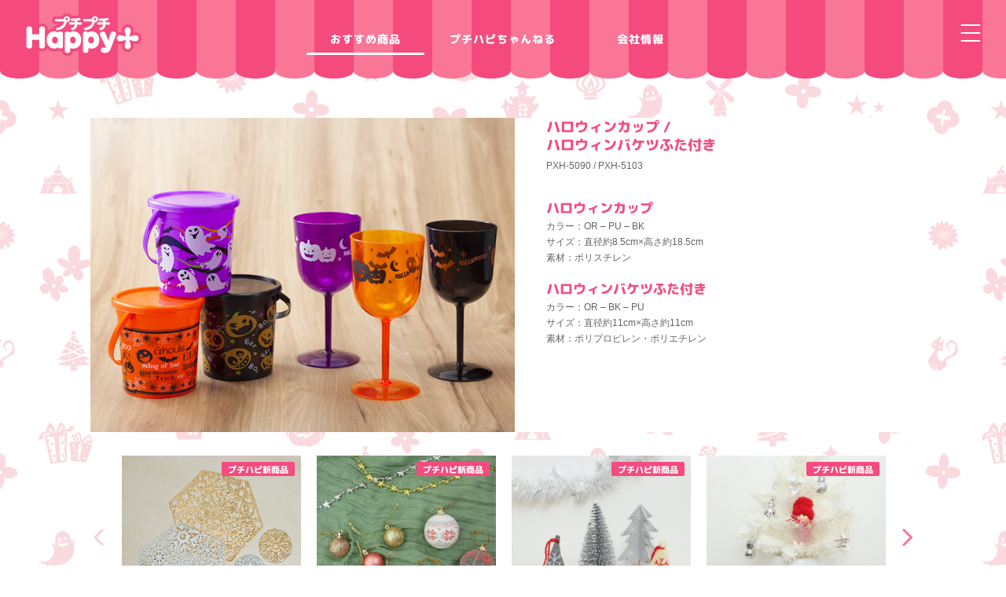

--- FILE ---
content_type: text/html; charset=UTF-8
request_url: https://puchihapi.com/recommend/624.html
body_size: 5050
content:

<!doctype html>
<html>
<head>
<meta charset="utf-8">
<title>ハロウィンカップ /  ハロウィンバケツふた付き | おすすめ商品 | プチプチハッピープラス</title>
<meta name="viewport" content="width=device-width,user-scalable=no,maximum-scale=1">
<meta name="description" content="シーズンの草花やかわいい雑貨など、お部屋にちょっと飾るだけでハッピーになれる雑貨ブランド" />
<meta name="keywords" content="プチプチハッピープラス,プチハピ,雑貨,100円ショップ,100均,造花,アーティシャルフラワー" />
<link href="https://puchihapi.com/wp/wp-content/themes/puchihapi/css/base.css?2311" rel="stylesheet">
<link href="https://puchihapi.com/wp/wp-content/themes/puchihapi/css/popoutnavi.css?ver=2025" rel="stylesheet">
<link href="https://maxcdn.bootstrapcdn.com/font-awesome/4.5.0/css/font-awesome.min.css" rel="stylesheet">
<link rel="icon" href="https://puchihapi.com/wp/wp-content/themes/puchihapi/images/favicon.ico" type="image/vnd.microsoft.icon">
<link rel="apple-touch-icon" sizes="180x180" href="https://puchihapi.com/wp/wp-content/themes/puchihapi/images/home_icon.png">
<link rel="apple-touch-icon-precomposed" href="https://puchihapi.com/wp/wp-content/themes/puchihapi/images/home_icon.png">
<link rel="shortcut icon" href="https://puchihapi.com/wp/wp-content/themes/puchihapi/images/home_icon.png">
<link rel="icon" sizes="192x192" href="https://puchihapi.com/wp/wp-content/themes/puchihapi/images/home_icon.png">
<meta property="og:type" content="article">
<meta property="og:title" content="プチハピ">
<meta property="og:description" content="ハロウィンカップ /  ハロウィンバケツふた付き">
<meta property="og:url" content="https://puchihapi.com/recommend/624.html">



<meta property="og:site_name" content="プチハピ">
<meta name='robots' content='max-image-preview:large' />
<link rel='dns-prefetch' href='//ajax.googleapis.com' />
<link rel='dns-prefetch' href='//s.w.org' />
<link rel='stylesheet' id='wp-block-library-css'  href='https://puchihapi.com/wp/wp-includes/css/dist/block-library/style.min.css' type='text/css' media='all' />
<script type='text/javascript' src='//ajax.googleapis.com/ajax/libs/jquery/1.12.2/jquery.min.js' id='jquery-js'></script>
<link rel="canonical" href="https://puchihapi.com/recommend/624.html" />
<link rel='shortlink' href='https://puchihapi.com/?p=624' />
<script src="https://puchihapi.com/wp/wp-content/themes/puchihapi/js/extension.js"></script>
<script src="https://puchihapi.com/wp/wp-content/themes/puchihapi/js/popoutnavi.js"></script>
<script src="https://puchihapi.com/wp/wp-content/themes/puchihapi/js/jquery.easing.min.js"></script>
<link href="https://puchihapi.com/wp/wp-content/themes/puchihapi/css/style.css" rel="stylesheet">
<link href="https://puchihapi.com/wp/wp-content/themes/puchihapi/css/photoslide.css" rel="stylesheet">
<link href="https://puchihapi.com/wp/wp-content/themes/puchihapi/slick/slick-theme.css" rel="stylesheet" >
<link href="https://puchihapi.com/wp/wp-content/themes/puchihapi/slick/slick.css" rel="stylesheet" >
<link href="https://puchihapi.com/wp/wp-content/themes/puchihapi/css/recommend.css?ver=1911" rel="stylesheet">
<script src="https://puchihapi.com/wp/wp-content/themes/puchihapi/slick/slick.min.js"></script>
<script>
$(function() {
	$('.multiple-item').slick({
		infinite: false,
		dots:true,
		slidesToShow: 4,
		slidesToScroll: 4,
		responsive: [{
			breakpoint: 767,
				settings: {
					slidesToShow: 2,
					slidesToScroll: 2,
				}
			}
		]
	});
});
</script>

<link href="https://puchihapi.com/wp/wp-content/themes/puchihapi/css/recommend.css" rel="stylesheet">
</head>

<body id="page_recommend">
<!-- HEADER -->
<header> 
<div class="inner">
<div class="header_logo_pc"><a href="https://puchihapi.com/"><img src="https://puchihapi.com/wp/wp-content/themes/puchihapi/images/header_lgo.png" alt="プチハピ プチプチHappy+"></a></div>
<ul>
<li class="nav2"><a href="https://puchihapi.com/recommend/">おすすめ商品</a></li>
<li class="nav3"><a href="https://puchihapi.com/movie/">プチハピちゃんねる</a></li>
<li class="nav4"><a href="https://www.displaymuseum.co.jp/company/" target="_blank">会社情報</a></li>
</ul>

<div class="hamburger">
<div class="trigger">
<span></span>
<span></span>
<span></span>
</div>
</div>
</div>
</header>


<nav class="popupnavi">

<div class="hamburger">
<div class="trigger">
<span></span>
<span></span>
<span></span>
</div>
</div>


<div class="navi_base">
<h2><a href="https://puchihapi.com"><img src="https://puchihapi.com/wp/wp-content/themes/puchihapi/images/header_lgo.png" alt="プチハピ プチプチHappy+"></a></h2>
<div class="navi_inner">
<ul class="main">
<li class="nav2"><a href="http://puchihapi.com/recommend/"><img src="https://puchihapi.com/wp/wp-content/themes/puchihapi/images/menu_ico_recommend.png" alt="">おすすめ商品</a></li>
<li class="nav3"><a href="http://puchihapi.com/movie/"><img src="https://puchihapi.com/wp/wp-content/themes/puchihapi/images/menu_ico_channnel.png" alt="">プチハピちゃんねる</a></li>
<li class="nav4"><a href="http://puchihapi.com/#now_campaign"><img src="https://puchihapi.com/wp/wp-content/themes/puchihapi/images/menu_ico_shop.png" alt="">キャンペーン</a></li>
</ul>

<div class="clear"></div>
<div class="social">
<ul>
<li><a href="https://www.facebook.com/puchihapi/" target="_blank"><img src="https://puchihapi.com/wp/wp-content/themes/puchihapi/images/ico_facebook_red.png" alt="facebook"></a></li>
<li><a href="https://www.instagram.com/puchihapi/" target="_blank"><img src="https://puchihapi.com/wp/wp-content/themes/puchihapi/images/ico_instagram_red.png" alt="Instagram"></a></li>
<li><a href="https://twitter.com/puchihapi_plus"  target="_blank"><img src="https://puchihapi.com/wp/wp-content/themes/puchihapi/images/ico_twitter_red.png" alt="Twitter"></a></li>
</ul>
</div>
<div class="clear"></div>
<ul class="sub">
<li class="nav5"><a href="https://puchihapi.com/contact.html">お問い合わせ</a></li>
<li class="nav6"><a href="https://www.displaymuseum.co.jp/company/" target="_blank">会社情報</a></li>
<li><a href="http://puchihapi.com/terms.html">利用規約</a></li>
<li><a href="http://puchihapi.com/privacypolicy.html">個人情報の取扱いについて</a></li>
<li class="end"><a href="http://puchihapi.com/sns.html">SNS利用規約</a></li>
</ul>

</div>
</div>
</nav>


<!-- //HEADER -->
 



<section id="recommend">

<div id="recommend_wrap">

<div class="main_pic">
<div class="main_left">
<div id="photochange">
<img src="https://puchihapi.com/wp/wp-content/uploads/2017/08/3-1.jpg" alt="ハロウィンカップ /  ハロウィンバケツふた付き">
</div>
</div>


<div class="main_right">




<h4>
ハロウィンカップ /<br>ハロウィンバケツふた付き</h4>

<p class="code">PXH-5090 / PXH-5103</p>

<div class="caption">
<h6>ハロウィンカップ</h6>
<p class="material">カラー：OR &#8211; PU &#8211; BK<br />
サイズ：直径約8.5cm×高さ約18.5cm<br />
素材：ポリスチレン</p>
<h6>ハロウィンバケツふた付き</h6>
<p class="material">カラー：OR &#8211; BK &#8211; PU<br />
サイズ：直径約11cm×高さ約11cm<br />
素材：ポリプロピレン・ポリエチレン</p>
</div>


</div>
</div>


<div class="related_item">
<ul class="multiple-item">



<li><a href="https://puchihapi.com/recommend/1752.html">
<div class="thumbnail" style="background-image: url(https://puchihapi.com/wp/wp-content/uploads/2025/10/xmas-1.jpg"></div>
<br>スノーフレークソフトミニマット3P / スノーフレークソフトマット...</a>
<div class="status">プチハピ新商品</div>
</li>
<li><a href="https://puchihapi.com/recommend/1748.html">
<div class="thumbnail" style="background-image: url(https://puchihapi.com/wp/wp-content/uploads/2025/10/xmas-2.jpg"></div>
<br>シュガープリントボール / モダンミックス30mmボール6P / ミニス...</a>
<div class="status">プチハピ新商品</div>
</li>
<li><a href="https://puchihapi.com/recommend/1743.html">
<div class="thumbnail" style="background-image: url(https://puchihapi.com/wp/wp-content/uploads/2025/10/xmas-3.jpg"></div>
<br>パウダースノーツリー / ウッドミニツリー / ニットオーナメント / ...</a>
<div class="status">プチハピ新商品</div>
</li>
<li><a href="https://puchihapi.com/recommend/1737.html">
<div class="thumbnail" style="background-image: url(https://puchihapi.com/wp/wp-content/uploads/2025/10/xmas-4.jpg"></div>
<br>ニットフェイクファーガールオーナメント / クリスマスレジンオーナメント...</a>
<div class="status">プチハピ新商品</div>
</li>
<li><a href="https://puchihapi.com/recommend/1700.html">
<div class="thumbnail" style="background-image: url(https://puchihapi.com/wp/wp-content/uploads/2025/09/2025-1.jpg"></div>
<br>リラックスハロウィンレジンオブジェ / 毛糸編みパンプキン / ギンガム...</a>
</li>
<li><a href="https://puchihapi.com/recommend/1713.html">
<div class="thumbnail" style="background-image: url(https://puchihapi.com/wp/wp-content/uploads/2025/09/2025-2.jpg"></div>
<br>ウッドハロウィンハウススタンド / モンスターズウッドミニオブジェ2P ...</a>
</li>
<li><a href="https://puchihapi.com/recommend/1719.html">
<div class="thumbnail" style="background-image: url(https://puchihapi.com/wp/wp-content/uploads/2025/09/2025-3.jpg"></div>
<br>ハロウィンフェザーエレガントスティック / キャットアイマスク / フェ...</a>
</li>
<li><a href="https://puchihapi.com/recommend/1674.html">
<div class="thumbnail" style="background-image: url(https://puchihapi.com/wp/wp-content/uploads/2024/11/xmas-1.jpg"></div>
<br>ニットセーターサンタオーナメント / ニットソックス＆グローブオーナメン...</a>
</li>
<li><a href="https://puchihapi.com/recommend/1665.html">
<div class="thumbnail" style="background-image: url(https://puchihapi.com/wp/wp-content/uploads/2024/11/xmas-2.jpg"></div>
<br>クリスマスティンセルモールオーナメント / シャイニーオーロラビックホー...</a>
</li>
<li><a href="https://puchihapi.com/recommend/1662.html">
<div class="thumbnail" style="background-image: url(https://puchihapi.com/wp/wp-content/uploads/2024/11/xmas-3.jpg"></div>
<br>ウッドハウスオブジェ / ワイヤーツリーオブジェ / フェイクファーウッ...</a>
</li>
<li><a href="https://puchihapi.com/recommend/1638.html">
<div class="thumbnail" style="background-image: url(https://puchihapi.com/wp/wp-content/uploads/2024/09/2409-1.jpg"></div>
<br>毛糸編みパンプキン / モンスターズレジンブラブラオブジェOR/BK /...</a>
</li>
<li><a href="https://puchihapi.com/recommend/1634.html">
<div class="thumbnail" style="background-image: url(https://puchihapi.com/wp/wp-content/uploads/2024/09/2409-3.jpg"></div>
<br>カールリボンクリップ / ハロウィンアイコン付きクリップ2P...</a>
</li>
<li><a href="https://puchihapi.com/recommend/1630.html">
<div class="thumbnail" style="background-image: url(https://puchihapi.com/wp/wp-content/uploads/2024/09/2409-2.jpg"></div>
<br>ハロウィンスイングリボンヘアゴム...</a>
</li>
<li><a href="https://puchihapi.com/recommend/1620.html">
<div class="thumbnail" style="background-image: url(https://puchihapi.com/wp/wp-content/uploads/2024/09/2409-4.jpg"></div>
<br>ハロウィンフェザーエレガントスティック / ペットフェルトハロウィンバッ...</a>
</li>
<li><a href="https://puchihapi.com/recommend/1603.html">
<div class="thumbnail" style="background-image: url(https://puchihapi.com/wp/wp-content/uploads/2024/06/himawari_1-1.jpg"></div>
<br>シックカラーヒマワリスプレー / ニュアンスカラーヒマワリスプレー...</a>
</li>
<li><a href="https://puchihapi.com/recommend/1599.html">
<div class="thumbnail" style="background-image: url(https://puchihapi.com/wp/wp-content/uploads/2024/06/himawari_2-2.jpg"></div>
<br>ひまわりスプレー / ひまわり...</a>
</li>
<li><a href="https://puchihapi.com/recommend/1583.html">
<div class="thumbnail" style="background-image: url(https://puchihapi.com/wp/wp-content/uploads/2024/06/himawari_3-1.jpg"></div>
<br>ひまわりミックスブッシュ / ひまわりアレンジピック / ひまわり2輪リ...</a>
</li>
<li><a href="https://puchihapi.com/recommend/1567.html">
<div class="thumbnail" style="background-image: url(https://puchihapi.com/wp/wp-content/uploads/2024/05/ajisai.jpg"></div>
<br>がくあじさい / あじさいブッシュ / あじさい...</a>
</li>
<li><a href="https://puchihapi.com/recommend/1554.html">
<div class="thumbnail" style="background-image: url(https://puchihapi.com/wp/wp-content/uploads/2024/03/240327-1.jpg"></div>
<br>JFシエルフラワー ホリゾンブルー / JFシエルトッピングフラワー ホ...</a>
</li>
<li><a href="https://puchihapi.com/recommend/1550.html">
<div class="thumbnail" style="background-image: url(https://puchihapi.com/wp/wp-content/uploads/2024/03/240327-2.jpg"></div>
<br>JFシエルフラワー ペールアクア / JFシエルトッピングフラワー ペー...</a>
</li>
<li><a href="https://puchihapi.com/recommend/1546.html">
<div class="thumbnail" style="background-image: url(https://puchihapi.com/wp/wp-content/uploads/2024/03/240327-3.jpg"></div>
<br>JFシエルフラワー ラベンダーミスト / JFシエルトッピングフラワー ...</a>
</li>
<li><a href="https://puchihapi.com/recommend/1542.html">
<div class="thumbnail" style="background-image: url(https://puchihapi.com/wp/wp-content/uploads/2024/03/240327-4.jpg"></div>
<br>JFシエルフラワー オペラモーヴ / JFシエルトッピングフラワー オペ...</a>
</li>
<li><a href="https://puchihapi.com/recommend/1538.html">
<div class="thumbnail" style="background-image: url(https://puchihapi.com/wp/wp-content/uploads/2024/03/240327-5.jpg"></div>
<br>JFシエルフラワー パウダーピンク / JFシエルトッピングフラワー パ...</a>
</li>
<li><a href="https://puchihapi.com/recommend/1503.html">
<div class="thumbnail" style="background-image: url(https://puchihapi.com/wp/wp-content/uploads/2023/11/231106-1.jpg"></div>
<br>JFスリールフラワー シェルピンク / JFスリールトッピングフラワー ...</a>
</li>
<li><a href="https://puchihapi.com/recommend/1507.html">
<div class="thumbnail" style="background-image: url(https://puchihapi.com/wp/wp-content/uploads/2023/11/231106-2-1.jpg"></div>
<br>JFスリールフラワー カメオベージュ / JFスリールトッピングフラワー...</a>
</li>
<li><a href="https://puchihapi.com/recommend/1515.html">
<div class="thumbnail" style="background-image: url(https://puchihapi.com/wp/wp-content/uploads/2023/11/231106-3.jpg"></div>
<br>JFスリールフラワー パールホワイト / JFスリールトッピングフラワー...</a>
</li>
<li><a href="https://puchihapi.com/recommend/1519.html">
<div class="thumbnail" style="background-image: url(https://puchihapi.com/wp/wp-content/uploads/2023/11/231106-4.jpg"></div>
<br>JFスリールフラワー アトモスグリーン / JFスリールトッピングフラワ...</a>
</li>
<li><a href="https://puchihapi.com/recommend/1523.html">
<div class="thumbnail" style="background-image: url(https://puchihapi.com/wp/wp-content/uploads/2023/11/231106-5.jpg"></div>
<br>JFスリールフラワー コバルトバイオレット / JFスリールトッピングフ...</a>
</li>
<li><a href="https://puchihapi.com/recommend/1474.html">
<div class="thumbnail" style="background-image: url(https://puchihapi.com/wp/wp-content/uploads/2023/09/2309-1.jpg"></div>
<br>ウッドハロウィンゴーストスタンド / ブランチミニツリーニュアンスカラー...</a>
</li>
<li><a href="https://puchihapi.com/recommend/1483.html">
<div class="thumbnail" style="background-image: url(https://puchihapi.com/wp/wp-content/uploads/2023/09/2309-2.jpg"></div>
<br>ハロウィンミニバケツ / ハロウィンフェルトスティック / ハロウィンギ...</a>
</li>
<li><a href="https://puchihapi.com/recommend/1486.html">
<div class="thumbnail" style="background-image: url(https://puchihapi.com/wp/wp-content/uploads/2023/09/2309-3.jpg"></div>
<br>フェルトモノトーンハロウィンガーランド / スパイダーウェブカチューシャ...</a>
</li>
<li><a href="https://puchihapi.com/recommend/1405.html">
<div class="thumbnail" style="background-image: url(https://puchihapi.com/wp/wp-content/uploads/2023/03/2303_1.jpg"></div>
<br>JFサヴォンフラワー レディピンク / JFサヴォントッピングフラワー ...</a>
</li>
<li><a href="https://puchihapi.com/recommend/1417.html">
<div class="thumbnail" style="background-image: url(https://puchihapi.com/wp/wp-content/uploads/2023/03/2303_2.jpg"></div>
<br>JFサヴォンフラワー スウィートオレンジ / JFサヴォントッピングフラ...</a>
</li>
<li><a href="https://puchihapi.com/recommend/1426.html">
<div class="thumbnail" style="background-image: url(https://puchihapi.com/wp/wp-content/uploads/2023/03/2303_3.jpg"></div>
<br>JFサヴォンフラワー コットンイエロー / JFサヴォントッピングフラワ...</a>
</li>
<li><a href="https://puchihapi.com/recommend/1431.html">
<div class="thumbnail" style="background-image: url(https://puchihapi.com/wp/wp-content/uploads/2023/03/2303_4.jpg"></div>
<br>JFサヴォンフラワー アイスグリーン / JFサヴォントッピングフラワー...</a>
</li>
<li><a href="https://puchihapi.com/recommend/1445.html">
<div class="thumbnail" style="background-image: url(https://puchihapi.com/wp/wp-content/uploads/2023/03/2303_5.jpg"></div>
<br>JFサヴォンフラワー スノーホワイト / JFサヴォントッピングフラワー...</a>
</li>
<li><a href="https://puchihapi.com/recommend/1389.html">
<div class="thumbnail" style="background-image: url(https://puchihapi.com/wp/wp-content/uploads/2022/12/221201_3.png"></div>
<br>オーガンジーベル付きリボン3P /  プリントボール /  シュガープリ...</a>
</li>
<li><a href="https://puchihapi.com/recommend/1385.html">
<div class="thumbnail" style="background-image: url(https://puchihapi.com/wp/wp-content/uploads/2022/12/221201_2.png"></div>
<br>ウッドレインディアオブジェ クリア /  ベルベットクリスマスボール 2...</a>
</li>
<li><a href="https://puchihapi.com/recommend/1374.html">
<div class="thumbnail" style="background-image: url(https://puchihapi.com/wp/wp-content/uploads/2022/12/221201_1.png"></div>
<br>クリスマスワイヤーオブジェ /  ミルキーホワイトプリントボール /  ...</a>
</li>
<li><a href="https://puchihapi.com/recommend/1355.html">
<div class="thumbnail" style="background-image: url(https://puchihapi.com/wp/wp-content/uploads/2022/11/2211_05.png"></div>
<br>JFカルムフラワー パピルスベージュ /  JFカルムトッピングフラワー...</a>
</li>
</ul>

</div>



</div>

</section>


<section id="howto" style="display: none"> </section>







<footer>
<h3><a href="https://puchihapi.com"><img src="https://puchihapi.com/wp/wp-content/themes/puchihapi/images/header_lgo.png" alt="プチプチHappy"/></a></h3>
<ul class="nav">
<li><a href="http://puchihapi.com/about.html">プチハピって？</a></li>
<li><a href="http://puchihapi.com/recommend"/>おすすめ商品</a></li>
<li><a href="http://puchihapi.com/movie/">プチハピちゃんねる</a></li>
<li><a href="http://puchihapi.com/shop.html">取扱店一覧</a></li>
<li><a href="https://puchihapi.com/contact.html">お問い合わせ</a></li>
<li class="end"><a href="https://www.displaymuseum.co.jp/company/" target="_blank">会社情報</a></li>
</ul>
<ul class="nav policy">
<li><a href="http://puchihapi.com/terms.html">利用規約</a></li>
<li><a href="http://puchihapi.com/privacypolicy.html">個人情報の取扱いについて</a></li>
<li class="end"><a href="http://puchihapi.com/sns.html">SNS利用規約</a></li>
</ul>

<ul class="sns">
<li><a href="https://www.facebook.com/puchihapi/" target="_blank"><img src="https://puchihapi.com/wp/wp-content/themes/puchihapi/images/ico_facebook.png" alt="facebook"/></a></li>
<li><a href="https://www.instagram.com/puchihapi/" target="_blank"><img src="https://puchihapi.com/wp/wp-content/themes/puchihapi/images/ico_instagram.png" alt="Instagram"/></a></li>
<li><a href="https://twitter.com/puchihapi_plus"  target="_blank"><img src="https://puchihapi.com/wp/wp-content/themes/puchihapi/images/ico_twitter.png" alt="Twitter"/></a></li>
</ul>

<p id="copy">&copy; puchi puchi Happy plus all rights reserved.</p>
</footer>
<!--  <p id="back-top"><a href="#"><img src="https://puchihapi.com/wp/wp-content/themes/puchihapi/images/pagetop_xmas.png" alt="PageTop"></a></p>-->
<!-- <p id="back-top"><img src="https://puchihapi.com/wp/wp-content/themes/puchihapi/images/pagetop_pump.png" alt="PageTop"></p>-->
 <p id="back-top"><a href="#"><img src="https://puchihapi.com/wp/wp-content/themes/puchihapi/images/pagetop_bg.png" alt="PageTop"></a></p><!-- SCRIPT -->
<!-- ANALYTICS -->
<script>
  (function(i,s,o,g,r,a,m){i['GoogleAnalyticsObject']=r;i[r]=i[r]||function(){
  (i[r].q=i[r].q||[]).push(arguments)},i[r].l=1*new Date();a=s.createElement(o),
  m=s.getElementsByTagName(o)[0];a.async=1;a.src=g;m.parentNode.insertBefore(a,m)
  })(window,document,'script','https://www.google-analytics.com/analytics.js','ga');

  ga('create', 'UA-80001307-1', 'auto');
  ga('send', 'pageview');

</script>
<!-- //ANALYTICS -->




<script>
$(function(){
	function photoBTM() {
	var photoH = $('ul#photo img').height()+30;
	$('ul#photo').css({
		'min-height': photoH+'px'
	});
	}
	$(window).resize(function(){photoBTM();});
	photoBTM();
});
</script>
<!-- //SCRIPT -->
</body>
</html>

--- FILE ---
content_type: text/css
request_url: https://puchihapi.com/wp/wp-content/themes/puchihapi/css/base.css?2311
body_size: 2451
content:
@charset "utf-8";
@import url('https://fonts.googleapis.com/css2?family=M+PLUS+Rounded+1c:wght@500;700;800&display=swap');
@import url(http://fonts.googleapis.com/earlyaccess/notosansjapanese.css);
@import url(//fonts.googleapis.com/css?family=Roboto:400,500);
body,
h1,
h2,
h3,
h4,
h5,
h6,
ul,
p,
form,
input,
ul,
ol,
li,
dl,
dd,
dt,
section,
header,
nav,
article,
aside,
hgroup,
header,
footer,
figure,
figcaption,
summary {
    margin: 0;
    padding: 0;
}

html {
    overflow-y: scroll;
}

table {
    border-collapse: collapse;
}

img {
    border: none;
    vertical-align: top;
}

.clear {
    clear: both;
}

html,
body {
    height: 100%;
}

body {
    font-family: "ヒラギノ角ゴ Pro W3", "Hiragino Kaku Gothic Pro", "メイリオ", Meiryo, Osaka, "ＭＳ Ｐゴシック", "MS PGothic", sans-serif;
    font-size: 15px;
    color: #636363;
    line-height: 1.7;
}

h1,
h2,
h3,
h4,
h5,
.viewmore_btn {
    font-family: 'M PLUS Rounded 1c', sans-serif;
    transform: rotate(0.03deg);
    font-weight: 800;
}

header {
    height: 100px;
    width: 100%;
    background: url(../images/header_bg.png) repeat-x 0 0;
    background-size: 100px;
    z-index: 8000;
    box-sizing: border-box;
    overflow: hidden;
}

header .inner {
    padding-top: 20px;
    position: relative;
}

header .inner .header_logo_pc {
    position: absolute;
    width: 150px;
    top: 17px;
    left: 30px;
}

.header_logo_pc img {
    width: 100%;
    height: auto;
}

header .inner ul {
    max-width: 500px;
    margin: 0 auto;
    display: flex;
    justify-content: space-between;
}

header .inner li {
    font-family: 'M PLUS Rounded 1c', sans-serif;
    list-style: none;
    font-weight: 800;
    color: #FFF;
    font-size: 14px;
    text-align: center;
    letter-spacing: 1px;
    transform: rotate(0.03deg);
}

header .inner li a {
    display: block;
    text-decoration: none;
    color: #FFF;
    position: relative;
}

header .inner li a::after {
    content: '';
    position: absolute;
    bottom: 10px;
    left: 0;
    width: 100%;
    height: 3px;
    transform: scaleX(0);
    background: #FFF;
    -webkit-transition: all .3s ease;
    transition: transform .3s ease;
    border-radius: 2px;
}

header .inner li#logo a::after {
    width: 0;
    height: 0;
    background: none;
}

header .inner li a:hover::after,
#page_about header .inner li.nav1 a::after,
#page_recommend header .inner li.nav2 a::after,
#page_channel header .inner li.nav3 a::after,
#page_contact header .inner li.nav5 a::after {
    transform: scaleX(1);
}

header li img {
    width: 150px;
    height: auto;
}

header li {
    width: 150px;
    line-height: 60px;
}

header li#logo {
    width: 210px;
    margin: 0;
}

.viewmore_btn {
    clear: both;
    padding-top: 30px;
}

.viewmore_btn a {
    color: #f54b7f;
    background: #FFF;
    text-decoration: none;
    display: block;
    border: 1px solid #f54b7f;
    width: 8.5em;
    text-align: center;
    margin: 0 auto;
    padding: 7px 0 2px;
    border-radius: 6px;
    -webkit-transition: all 0.5s ease-out;
    -moz-transition: all 0.5s ease-out;
    transition: all 0.5s ease-out;
}

.viewmore_btn a:hover {
    background: #f54b7f;
    color: #FFF;
}


/* ################## */


/* FOOTER */


/* ################## */

footer {
    text-align: center;
    padding: 60px 0 0;
    background: url(../images/back_bg.gif);
    background: url(../images/back_A.png);
}

footer h3 {
    width: 200px;
    margin: 0 auto 25px;
}

footer h3 img {
    width: 100%;
    height: auto;
}

footer ul {
    text-align: center;
}

footer ul.nav {
    height: 2em;
}

footer ul.policy {
    height: 3em;
}

footer ul.nav li {
    list-style: none;
    display: inline;
    margin: 0 10px;
    font-size: 13px;
}

footer ul.nav li a {
    color: #333;
    text-decoration: none;
}

footer ul.nav li:after {
    content: '・';
    margin-left: 11px;
}

footer ul.nav li.end:after {
    content: '';
    margin-left: 0;
}

footer ul.nav li a:hover {
    color: #f54b7f;
    text-decoration: underline;
}

footer ul.sns {
    width: 198px;
    height: 80px;
    margin: 0 auto;
}

footer ul.sns li {
    width: 36px;
    height: 36px;
    list-style: none;
    float: left;
    margin: 0 15px;
}

footer ul.sns li a {
    display: block;
    width: 36px;
    height: 36px;
    border-radius: 18px;
    background: #f54b7f;
    text-decoration: none;
    color: #FFF;
    -webkit-transition: all 0.5s ease-out;
    -moz-transition: all 0.5s ease-out;
    transition: all 0.5s ease-out;
}

footer ul.sns li a:hover {
    opacity: 0.7;
    /* 0.0～1.0 */
    filter: alpha(opacity=70);
    /* 0～100 */
}

footer ul.sns li img {
    width: 100%;
    height: auto;
}

footer p#copy {
    font-size: 12px;
    font-family: Arial, Helvetica, sans-serif;
    padding-bottom: 15px;
}

#back-top {
    position: fixed;
    bottom: 40px;
    right: 30px;
    display: none;
    z-index: 100;
    width: 44px;
    width: 80px;
    transition: all 0.5s ease-out;
    cursor: pointer;
    z-index: 500;
    /* ハロウィンver*/
    /* width: 80px; */
}


/* === 通常 ===== */

#back-top a {
    display: block;
    width: 60px;
    height: 60px;
    border-radius: 30px;
    background: #f54b7f;
    text-align: center;
}

#back-top img {
    width: 36px;
    height: auto;
    padding: 18px 0 0;
    /* ハロウィンver*/
    /* width: 80px; */
}


/* ハロウィン+xmas ver  */


/*
#back-top img {
	width: 80px;
	height: auto;
	padding: 0;
}
*/

#back-top:hover {
    opacity: 0.7;
    filter: alpha(opacity=40);
}

@media (max-width: 1100px) {
    header .inner {
        width: auto;
    }
}

@media (max-width: 900px) {
    header .inner ul {
        display: none;
    }
}

@media (max-width: 768px) {
    header .inner .header_logo_pc {
        width: 130px;
        top: 12px;
        left: 20px;
    }
    header div.inner .trigger {
        display: block;
    }
    header div.inner .trigger.active {
        display: none;
    }
    header .inner {
        width: auto;
    }
    header li img {
        width: 150px;
        height: auto;
    }
    header li:not(#logo),
    footer ul.nav {
        display: none;
    }
    footer {
        background-size: 800px 800px;
    }
    footer h3 {
        width: 220px;
        margin: 0 auto 15px;
    }
}

@media (max-width: 767px) {
    header {
        height: 75px;
        background-size: 75px 75px;
    }
    header .inner {
        padding-top: 10px;
    }
    header li#logo {
        width: 130px;
        margin-left: 12px;
    }
    li#logo img {
        width: 100%;
        height: auto;
    }
    footer {
        background-size: 800px 800px;
    }
    footer h3 {
        width: 150px;
        margin: 0 auto 15px;
    }
    footer ul.sns {
        height: 50px;
    }
    footer p#copy {
        font-size: 10px;
    }
    #back-top {
        bottom: 20px;
        right: 14px;
        width: 50px;
    }
    #back-top img {
        width: 36px;
    }
    /* ハロウィン */
    /*
	#back-top img {
	width: 37px;
}
	
	  #back-top, #back-top img {
    width: 50px;
  }*/
    #back-top a {
        -webkit-transform: scale(0.8);
        -ms-transform: scale(0.8);
        transform: scale(0.8);
    }
}

.photo a,
button {
    outline: none !important;
}

.anchor {
    position: relative;
    padding-top: 130px;
    margin-top: -130px;
}

--- FILE ---
content_type: text/css
request_url: https://puchihapi.com/wp/wp-content/themes/puchihapi/css/popoutnavi.css?ver=2025
body_size: 1379
content:
@charset "utf-8";

.forsp {
	display: none;
}
.fortablet {
	display: block;
}

header div.inner {
	position: relative;
	
}
header div.inner .trigger {
	position: absolute;
	top: 20px;
	right: 20px;
}

.trigger,
.trigger span {
	display: inline-block;
	transition: all .4s;
	box-sizing: border-box;
}
.trigger {
	position: relative;
	width: 50px;
	height: 44px;
	cursor: pointer;
	-webkit-transform: scale(0.5);  
	-moz-transform: scale(0.5);
	transform: scale(0.5);
}

.trigger span {
	position: absolute;
	left: 0;
	width: 100%;
	height: 4px;
	background: #FFF;
	border-radius: 4px;
}
.popupnavi .trigger span {
	background: #FFF;
}

.trigger span:nth-of-type(1) {
	top: 0;
}
.trigger span:nth-of-type(2) {
	top: 20px;
}
.trigger span:nth-of-type(3) {
	bottom: 0;
}


.popupnavi .trigger.active {
	transform: scale(0.7);
	top: 8px;
	right: 5px;
}

.popupnavi .trigger.active span:nth-of-type(1) {
	-webkit-transform: translateY(20px) rotate(-315deg);
	transform: translateY(20px) rotate(-315deg);
}
.popupnavi .trigger.active span:nth-of-type(2) {
	opacity: 0;
}
.popupnavi .trigger.active span:nth-of-type(3) {
	-webkit-transform: translateY(-20px) rotate(315deg);
	transform: translateY(-20px) rotate(315deg);
}

nav.popupnavi {
		display: none;
		width: 100%;
		height: 600px;
		position: fixed;
		left: 0;
		top: 0;
		display: none;
		z-index: 9999;
		margin: 0!important;
}
nav.popupnavi::after {
	content: '';
	display: block;
	position: absolute;
	top: 0;
	left: 0;
	width: 100%;
	background: url(../images/popup_bg2.png) repeat-x left bottom;
	background-size: 100px;
	height: 100%;
	z-index: 0;
}

.navi_base {
	position: relative;
	z-index: 10;
}

.popupnavi .trigger {
	position: fixed;
	top: 15px;
	right: 10px;
	z-index: 9999;
}

.navi_base {
	padding: 0 15px 30px;
	position: relative;
}

.navi_base h2 {
	position: absolute;
	width: 150px;
	top: 17px;
	left: 30px;
}
div.navi_base h2 img {
	width: 100%;
	height: auto;
}
div.navi_inner {
	padding-top: 10px;
	width: 500px;
	margin: 0 auto;
}
.popupnavi li {
	list-style: none;
	line-height: 1.2;
	margin: 0 0 2px;
	font-family: 'M PLUS Rounded 1c', sans-serif;
	font-weight: 800;
}
.popupnavi li a {
	display: block;
}

.popupnavi .main li {
	font-size: 16px;
	font-weight: bold;
	text-align: center;
}
.popupnavi .main li img {
	width: 30px;
	height: auto;
	vertical-align: middle;
	margin-right: 10px;
}

.popupnavi .sub li {
	font-size: 14px;
	font-weight: normal;
	text-align: left;
}

.popupnavi .main li a,
.popupnavi .sub li a  {
	color: #FFF;
	text-decoration: none;
	display: block;
	padding: 6px;
}
.popupnavi .main li a {
	padding: 18px 6px;
}

.popupnavi .main {
	padding-top: 70px;
}
.popupnavi .social ul,
.popupnavi ul.sub {
	padding-top: 5px;
}

.popupnavi li ul li {
	font-weight: normal;
}
.popupnavi li ul {
	margin-left: 1em;
}

.popupnavi div.social {
	clear: both;
	margin: 0 auto;
	width: 162px;
	height: 70px;
}

.popupnavi div.social a {
	display: block;
	background: #FFF;
	width: 44px;
	height: 44px;
	border-radius: 22px;
	padding: 0!important;
	text-align: center;
}
.popupnavi div.social li {
	width: 44px;
	height: 44px;
	list-style: none;
	float: left;
	margin: 0 5px;
}
.popupnavi div.social li img {
	width: 100%;
	height: auto;
}

@media (max-width: 768px) {
div.navi_inner {
	width: auto;
}

div.navi_base h2 {
	width: 130px;
	top: 12px;
	left: 20px;
}
nav.popupnavi {
	height: 90vh;
	max-height: 480px;
}
.popupnavi .main li {
	font-size: 16px;	
}
.popupnavi .main li a {
	padding: 10px;	
}
nav.popupnavi::after {
	background: url(../images/popup_bg2.png) repeat-x left bottom;
	background-size: 75px;
}
}

@media (max-width: 767px) {

header div.inner .trigger {
	top: 10px;
	right: 5px;
}

div.navi_base {
    padding: 0 10px 30px;
}




.forsp {
	display: block;
}
.fortablet {
	display: none;
}
.popupnavi li ul {
	margin-left: 0.5em;
}

.popupnavi .main li {
	font-size: 17px;
	font-weight: bold;
	width: auto;
}
.popupnavi .main li a {
	padding: 12px 5px;
}
.popupnavi div.social li {
	width: 38px;
	height: 38px;	
}
.popupnavi div.social a {
	width: 38px;
	height: 38px;
	border-radius: 19px;
}

}

--- FILE ---
content_type: text/css
request_url: https://puchihapi.com/wp/wp-content/themes/puchihapi/css/style.css
body_size: 486
content:
@charset "utf-8";
@import url(//fonts.googleapis.com/earlyaccess/notosansjapanese.css);
@import url(//fonts.googleapis.com/css?family=Roboto:400,500);


body {
	background: url(../images/top_splash_bg.gif);
	background: url(../images/back_B.png);
}
header {
	position: fixed;
	top: 0;
	left: 0
}

#wrapper {
	width: 1050px;
	margin: 140px auto 0;
	padding-bottom: 60px;
	text-align: left;
	min-height: 500px;
	/*opacity: 0; /* 0.0～1.0 */
	/* filter: alpha(opacity=0); /* 0～100 */
}
#recommend_wrap {
	/* opacity: 0; /* 0.0～1.0 */
	/* filter: alpha(opacity=0); /* 0～100 */
}

/*------------------------------------*/
#wrapper:after {
    content: ".";
    display: block;
    clear: both;
    height: 0;
    visibility: hidden;
}
/*------------------------------------*/


@media (max-width: 1100px) {
#wrapper {
	width: auto;
	margin-left: 15px;
	margin-right: 15px;
	padding-bottom: 40px;
}
}

@media (max-width: 670px) {
#wrapper {
	margin-top: 100px;
}
}

--- FILE ---
content_type: text/css
request_url: https://puchihapi.com/wp/wp-content/themes/puchihapi/css/photoslide.css
body_size: 320
content:
#photochange {
	width: 540px;
	position: relative;
}
#photochange div#control {
	position: absolute;
	top: 10px;
	left: 10px;
}


#photochange img,
#photochange div#control img {
	width: 100%;
	height: auto;
}
#photo {
	width: 540px;
	position: relative;
}
#photo li {
	position: absolute;
	list-style: none;
}

#thumbnail li {
	cursor: pointer;
	list-style: none;
	width: 70px;
	width: 70px;
	overflow: hidden;
	margin: 0 0 8px;
	border: 2px solid #FFF;
}
#thumbnail li.selected {
	border: 2px solid #F54A7E;
}





@media (max-width: 1050px) {
#photochange,
#photo {
	width: 100%;
}
}


@media (max-width: 670px) {
#thumbnail li {
	width: 50px;
	width: 50px;
}	
}

--- FILE ---
content_type: text/css
request_url: https://puchihapi.com/wp/wp-content/themes/puchihapi/css/recommend.css?ver=1911
body_size: 1760
content:
@charset "utf-8";
@import url(http://fonts.googleapis.com/earlyaccess/notosansjapanese.css);
@import url(http://fonts.googleapis.com/css?family=Roboto:400,500);
body {
	background: url(../images/back_bg.gif);
	background: url(../images/back_A.png);
}
#wrapper {
	min-height: 500px;/*opacity: 0; 0.0～1.0 */
	 /* filter: alpha(opacity=0); 0～100 */
}
#recommend_wrap {
/* opacity: 0;  0.0～1.0 */
	/* filter: alpha(opacity=0);  0～100 */
}
section#howto {
	background: url(../images/top_splash_bg.gif);
	background: url(../images/back_B.png);
	min-height: 500px;
}
#recommend_wrap {
	width: 1050px;
	margin: 0 auto;
	padding-top: 150px;
}
div.main_pic, div.related {
	background: #FFF;
	min-height: 300px;
}
div.main_pic {
	margin-bottom: 30px;
	display: -webkit-flex;
	display: flex;
}
/*------------------------------------*/
div.main_pic:after,
div.related:after {
	content: ".";
	display: block;
	clear: both;
	height: 0;
	visibility: hidden;
}
/*------------------------------------*/


div.main_pic div.main_left {
	width: 540px;
}
div.main_pic div.main_right {
	width: 420px;
	padding: 0 40px 20px;
}
div.main_pic div.main_right h6 {
	font-size: 17px;
	color: #f54b7f;
	margin: 10px 0 5px;
	font-family: 'M PLUS Rounded 1c', sans-serif;
	transform: rotate(0.03deg);
	font-weight: 800;
}
div.main_pic div.main_right h6:first-child {
	margin-top: 0;	
}

div.main_pic div.main_right div.caption p {
	margin-bottom: 1.3em;
}
div.main_right div.caption p.material {
	font-size: 12px;
}
div.main_right div.caption th, div.main_right div.caption td {
	font-weight: normal;
	text-align: left;
	vertical-align: top;
	padding: 0 3px 3px 0;
}
div.main_right div.caption th {
	width: 1%;
	white-space: nowrap;
}
div.status {
	border: 1px solid #f54b7f;
	color: #f54b7f;
    font-family: 'M PLUS Rounded 1c', sans-serif;
    font-weight: 800;
    transform: rotate(0.03deg);
	padding: 10px 0 8px;
	line-height: 1em;
	text-align: center;
	margin-bottom: 30px;
	border-radius: 2px;
}
div.main_right h4 {
	font-size: 120%;
	line-height: 1.3;
	margin-bottom: 5px;
	color: #f54b7f;
}
div.main_right .code {
	font-size: 12px;
	font-family: Arial, Helvetica, sans-serif;
	margin-bottom: 30px;
}
div.main_right .material {
	font-size: 85%;
}
div.main_right p.material {
	margin-top: -0.5em;
}
div.related_item {
	clear: both;
	background: #FFF;
	padding: 0 0 50px;
}
div.related_item a:hover img {
	opacity: 0.8; /* 0.0～1.0 */
	filter: alpha(opacity=80); /* 0～100 */
}
.multiple-item {
	margin: 0 30px 0px;
}
.multiple-item img {
	width: 100%;
	height: auto;
}
.multiple-item .slick-next {
	top: 50%;
	right: -30px;
	z-index: 99;
	height: 40px;
	transform: translateY(-40px);
}
.multiple-item .slick-prev {
	top: 50%;
	left: -30px;
	z-index: 100;
	height: 40px;
	transform: translateY(-40px);
}
.slick-dtos {
	bottom: -25px;
}
.multiple-item li {
	margin: 0 10px;
	line-height: 1.3;
	text-align: center;
	font-size: 12px;
	position: relative;
}
.multiple-item li div.thumbnail {
	background-size: cover;
	background-repeat: no-repeat;
	background-position: center top;
	height: 200px;
}
.multiple-item li .status {
	position: absolute;
	top: 8px;
	right: 8px;
	font-family: 'M PLUS Rounded 1c', sans-serif;
    font-weight: 800;
    transform: rotate(0.03deg);

	font-size: 11px;
	background: #f54b7f;
	color: #FFF;
	border: none;
	padding: 5px 8px 2px;
	margin: 0;
	border-radius: 2px;
}
.multiple-item li a {
	color: #363636;
	text-decoration: none;
}
.slick-prev, .slick-next {
	top: 30%;
}
.slick-dots {
	bottom: -40px!important
}
.slick-prev::before, .slick-next::before {
	content: '';
	color: #f54b7f;
}
.slick-prev::before {
	content: " \f104";
	font-family: FontAwesome;
	font-size: 40px;
}
.slick-next::before {
	content: " \f105";
	font-family: FontAwesome;
	font-size: 40px;
}
 @media (max-width: 1050px) {
#recommend_wrap {
	width: auto;
	margin: 0 15px;
}
div.main_pic div.main_left {
	width: 50%;
	height: auto;
}
div.main_pic div.main_right {
	width: 50%;
	height: auto;
	padding: 20px;
	box-sizing: border-box;
}
}
 @media (max-width: 770px) {
body, section#recommend {
	background-size: 800px 800px;
}
#recommend_wrap {
	padding-top: 100px;	
}
}
 @media (max-width: 767px) {
	 
div.main_pic {
	display: block;
}
div.main_pic div.main_left,
div.main_pic div.main_right {
	width: 100%;
	height: auto;
	float: none;
}
div.main_pic div.main_left {
	margin-bottom: 30px;
}
#photochange ul#photo {
	margin-bottom: 20px;
}
#photo li {
	position: static;	
}
div.main_pic div.main_right h6 {
	font-size: 16px;	
}
div.main_pic div.main_right {
	padding: 0px 0px 20px;
}
div.main_right h4 {
	font-size: 4vw;	
}
div.main_right div.caption p.material {
	font-size: 14px;	
}

div.main_pic div.right {
	padding: 10px;
}
.multiple-item li {
	font-size: 12px;
}
.multiple-item li .status {
	top: 5px;
	right: 5px;
	font-size: 10px;
}
.multiple-item li div.thumbnail {
	height: 28vw;
}
.slick-dots {
	bottom: -30px!important;
}
.slick-dots li {
	width: 4px;
	height: 4px;
	margin: 0 4px;
}
.slick-dots li button {
	width: 4px;
	height: 4px;
	padding: 0px;
}
.slick-dots li button:before {
	width: 6px;
	height: 6px;
	font-size: 4px;
}

.multiple-item .slick-next,
.multiple-item .slick-prev {
	transform: translateY(-60px);
}
}


--- FILE ---
content_type: text/css
request_url: https://puchihapi.com/wp/wp-content/themes/puchihapi/css/recommend.css
body_size: 1760
content:
@charset "utf-8";
@import url(http://fonts.googleapis.com/earlyaccess/notosansjapanese.css);
@import url(http://fonts.googleapis.com/css?family=Roboto:400,500);
body {
	background: url(../images/back_bg.gif);
	background: url(../images/back_A.png);
}
#wrapper {
	min-height: 500px;/*opacity: 0; 0.0～1.0 */
	 /* filter: alpha(opacity=0); 0～100 */
}
#recommend_wrap {
/* opacity: 0;  0.0～1.0 */
	/* filter: alpha(opacity=0);  0～100 */
}
section#howto {
	background: url(../images/top_splash_bg.gif);
	background: url(../images/back_B.png);
	min-height: 500px;
}
#recommend_wrap {
	width: 1050px;
	margin: 0 auto;
	padding-top: 150px;
}
div.main_pic, div.related {
	background: #FFF;
	min-height: 300px;
}
div.main_pic {
	margin-bottom: 30px;
	display: -webkit-flex;
	display: flex;
}
/*------------------------------------*/
div.main_pic:after,
div.related:after {
	content: ".";
	display: block;
	clear: both;
	height: 0;
	visibility: hidden;
}
/*------------------------------------*/


div.main_pic div.main_left {
	width: 540px;
}
div.main_pic div.main_right {
	width: 420px;
	padding: 0 40px 20px;
}
div.main_pic div.main_right h6 {
	font-size: 17px;
	color: #f54b7f;
	margin: 10px 0 5px;
	font-family: 'M PLUS Rounded 1c', sans-serif;
	transform: rotate(0.03deg);
	font-weight: 800;
}
div.main_pic div.main_right h6:first-child {
	margin-top: 0;	
}

div.main_pic div.main_right div.caption p {
	margin-bottom: 1.3em;
}
div.main_right div.caption p.material {
	font-size: 12px;
}
div.main_right div.caption th, div.main_right div.caption td {
	font-weight: normal;
	text-align: left;
	vertical-align: top;
	padding: 0 3px 3px 0;
}
div.main_right div.caption th {
	width: 1%;
	white-space: nowrap;
}
div.status {
	border: 1px solid #f54b7f;
	color: #f54b7f;
    font-family: 'M PLUS Rounded 1c', sans-serif;
    font-weight: 800;
    transform: rotate(0.03deg);
	padding: 10px 0 8px;
	line-height: 1em;
	text-align: center;
	margin-bottom: 30px;
	border-radius: 2px;
}
div.main_right h4 {
	font-size: 120%;
	line-height: 1.3;
	margin-bottom: 5px;
	color: #f54b7f;
}
div.main_right .code {
	font-size: 12px;
	font-family: Arial, Helvetica, sans-serif;
	margin-bottom: 30px;
}
div.main_right .material {
	font-size: 85%;
}
div.main_right p.material {
	margin-top: -0.5em;
}
div.related_item {
	clear: both;
	background: #FFF;
	padding: 0 0 50px;
}
div.related_item a:hover img {
	opacity: 0.8; /* 0.0～1.0 */
	filter: alpha(opacity=80); /* 0～100 */
}
.multiple-item {
	margin: 0 30px 0px;
}
.multiple-item img {
	width: 100%;
	height: auto;
}
.multiple-item .slick-next {
	top: 50%;
	right: -30px;
	z-index: 99;
	height: 40px;
	transform: translateY(-40px);
}
.multiple-item .slick-prev {
	top: 50%;
	left: -30px;
	z-index: 100;
	height: 40px;
	transform: translateY(-40px);
}
.slick-dtos {
	bottom: -25px;
}
.multiple-item li {
	margin: 0 10px;
	line-height: 1.3;
	text-align: center;
	font-size: 12px;
	position: relative;
}
.multiple-item li div.thumbnail {
	background-size: cover;
	background-repeat: no-repeat;
	background-position: center top;
	height: 200px;
}
.multiple-item li .status {
	position: absolute;
	top: 8px;
	right: 8px;
	font-family: 'M PLUS Rounded 1c', sans-serif;
    font-weight: 800;
    transform: rotate(0.03deg);

	font-size: 11px;
	background: #f54b7f;
	color: #FFF;
	border: none;
	padding: 5px 8px 2px;
	margin: 0;
	border-radius: 2px;
}
.multiple-item li a {
	color: #363636;
	text-decoration: none;
}
.slick-prev, .slick-next {
	top: 30%;
}
.slick-dots {
	bottom: -40px!important
}
.slick-prev::before, .slick-next::before {
	content: '';
	color: #f54b7f;
}
.slick-prev::before {
	content: " \f104";
	font-family: FontAwesome;
	font-size: 40px;
}
.slick-next::before {
	content: " \f105";
	font-family: FontAwesome;
	font-size: 40px;
}
 @media (max-width: 1050px) {
#recommend_wrap {
	width: auto;
	margin: 0 15px;
}
div.main_pic div.main_left {
	width: 50%;
	height: auto;
}
div.main_pic div.main_right {
	width: 50%;
	height: auto;
	padding: 20px;
	box-sizing: border-box;
}
}
 @media (max-width: 770px) {
body, section#recommend {
	background-size: 800px 800px;
}
#recommend_wrap {
	padding-top: 100px;	
}
}
 @media (max-width: 767px) {
	 
div.main_pic {
	display: block;
}
div.main_pic div.main_left,
div.main_pic div.main_right {
	width: 100%;
	height: auto;
	float: none;
}
div.main_pic div.main_left {
	margin-bottom: 30px;
}
#photochange ul#photo {
	margin-bottom: 20px;
}
#photo li {
	position: static;	
}
div.main_pic div.main_right h6 {
	font-size: 16px;	
}
div.main_pic div.main_right {
	padding: 0px 0px 20px;
}
div.main_right h4 {
	font-size: 4vw;	
}
div.main_right div.caption p.material {
	font-size: 14px;	
}

div.main_pic div.right {
	padding: 10px;
}
.multiple-item li {
	font-size: 12px;
}
.multiple-item li .status {
	top: 5px;
	right: 5px;
	font-size: 10px;
}
.multiple-item li div.thumbnail {
	height: 28vw;
}
.slick-dots {
	bottom: -30px!important;
}
.slick-dots li {
	width: 4px;
	height: 4px;
	margin: 0 4px;
}
.slick-dots li button {
	width: 4px;
	height: 4px;
	padding: 0px;
}
.slick-dots li button:before {
	width: 6px;
	height: 6px;
	font-size: 4px;
}

.multiple-item .slick-next,
.multiple-item .slick-prev {
	transform: translateY(-60px);
}
}


--- FILE ---
content_type: text/plain
request_url: https://www.google-analytics.com/j/collect?v=1&_v=j102&a=2090190888&t=pageview&_s=1&dl=https%3A%2F%2Fpuchihapi.com%2Frecommend%2F624.html&ul=en-us%40posix&dt=%E3%83%8F%E3%83%AD%E3%82%A6%E3%82%A3%E3%83%B3%E3%82%AB%E3%83%83%E3%83%97%20%2F%20%E3%83%8F%E3%83%AD%E3%82%A6%E3%82%A3%E3%83%B3%E3%83%90%E3%82%B1%E3%83%84%E3%81%B5%E3%81%9F%E4%BB%98%E3%81%8D%20%7C%20%E3%81%8A%E3%81%99%E3%81%99%E3%82%81%E5%95%86%E5%93%81%20%7C%20%E3%83%97%E3%83%81%E3%83%97%E3%83%81%E3%83%8F%E3%83%83%E3%83%94%E3%83%BC%E3%83%97%E3%83%A9%E3%82%B9&sr=1280x720&vp=1280x720&_u=IEBAAEABAAAAACAAI~&jid=926719747&gjid=1884387447&cid=709920558.1769234472&tid=UA-80001307-1&_gid=1112581305.1769234472&_r=1&_slc=1&z=917694384
body_size: -450
content:
2,cG-CGLLCXPEPL

--- FILE ---
content_type: application/x-javascript
request_url: https://puchihapi.com/wp/wp-content/themes/puchihapi/js/popoutnavi.js
body_size: 190
content:
$(function () {
		$('.trigger').on('click', function () {
				$('.popupnavi').slideDown(400, 'easeInOutExpo');
				$(this).addClass('active');
				$('.popupnavi .trigger').addClass('active');
		});
		$('.popupnavi .trigger,.popupnavi li a').on('click', function () {
				$('.popupnavi').fadeOut(400);
				$(this).removeClass('active');
				$('.trigger').removeClass('active');
		});

});

--- FILE ---
content_type: application/x-javascript
request_url: https://puchihapi.com/wp/wp-content/themes/puchihapi/js/extension.js
body_size: 450
content:
$(function() {
	//$('#wrapper,#recommend_wrap').delay(1000).animate({opacity: '1'}, 800);
});
$("#back-top").hide();
$(function() {

    $(window).scroll(function () {
        if ($(this).scrollTop() > 300) {
            $('#back-top').fadeIn();
        } else {
            $('#back-top').fadeOut();
        }
    });
    $('#back-top img').click(function () {
        $('body,html').animate({
            scrollTop: 0
        }, 500);
        return false;
    });

});

$(function () {
    var headerHight= 130;
    $('ul.subnav a,#jpn_map area,#map_base a,#area_link a').click(function(){
        var href= $(this).attr("href");
        var target = $(href == "#" || href == "" ? 'html' : href);
        var position = target.offset().top-headerHight;
        $("html, body").animate({scrollTop:position}, 550, "swing");
        return false;
    });
});